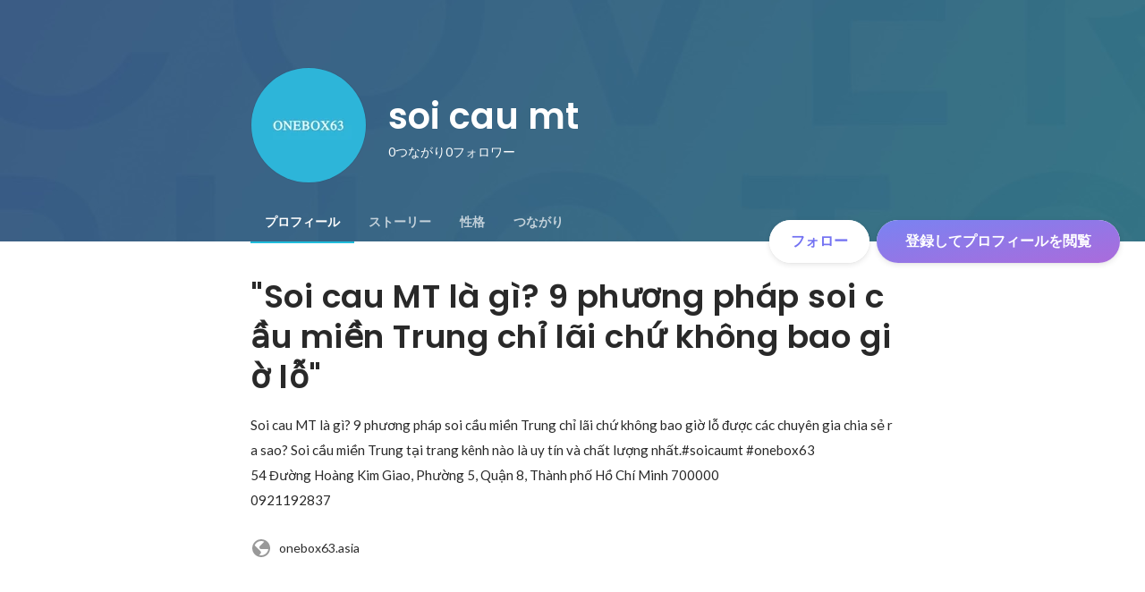

--- FILE ---
content_type: text/javascript; charset=utf-8
request_url: https://www.wantedly.com/_next/environment.js
body_size: 848
content:

window.publicEnv = {
  APP_ENV: "production",
  PUBLIC_ADMIN_URL: "https://admin.wantedly.com",
  PUBLIC_FROLOG_ENVIRONMENT: undefined,
  PUBLIC_GRAPHQL_API_URI: "https://visit-gql.wantedly.com",
  PUBLIC_GRAPHQL_GATEWAY_URI: "https://graphql-gateway.wantedly.com",
  PUBLIC_HONEYBADGER_API_KEY: "f958772a",
  PUBLIC_HONEY_BADGER_API_KEY: "f958772a",
  PUBLIC_RHF_DEVTOOL_ENABLED: undefined,
  PUBLIC_STRIPE_USER_PAYMENT_PUBLIC_KEY: "pk_live_K58GPH4JpXDR9OYhQt9ZWAgc",
  PUBLIC_WANTEDLY_URL: "https://www.wantedly.com",
  PUBLIC_JP_WANTEDLY_URL: "https://www.wantedly.com",
  PUBLIC_EN_JP_WANTEDLY_URL: "https://en-jp.wantedly.com",
  PUBLIC_SG_WANTEDLY_URL: "https://sg.wantedly.com",
  PUBLIC_GMAP_API_KEY: "AIzaSyDo7TeF2_KjUFssCiRmvtN-lIq2gJtQtUg",
  PUBLIC_GOOGLE_ONE_TAP_CLIENT_ID: "920479803004-ua1nvsg9fsn5uamunvckfhio3aec0nrq.apps.googleusercontent.com",
  PUBLIC_APPLE_CLIENT_ID: "com.wantedly.www",
  PUBLIC_FACEBOOK_APP_ID: "234170156611754"
}